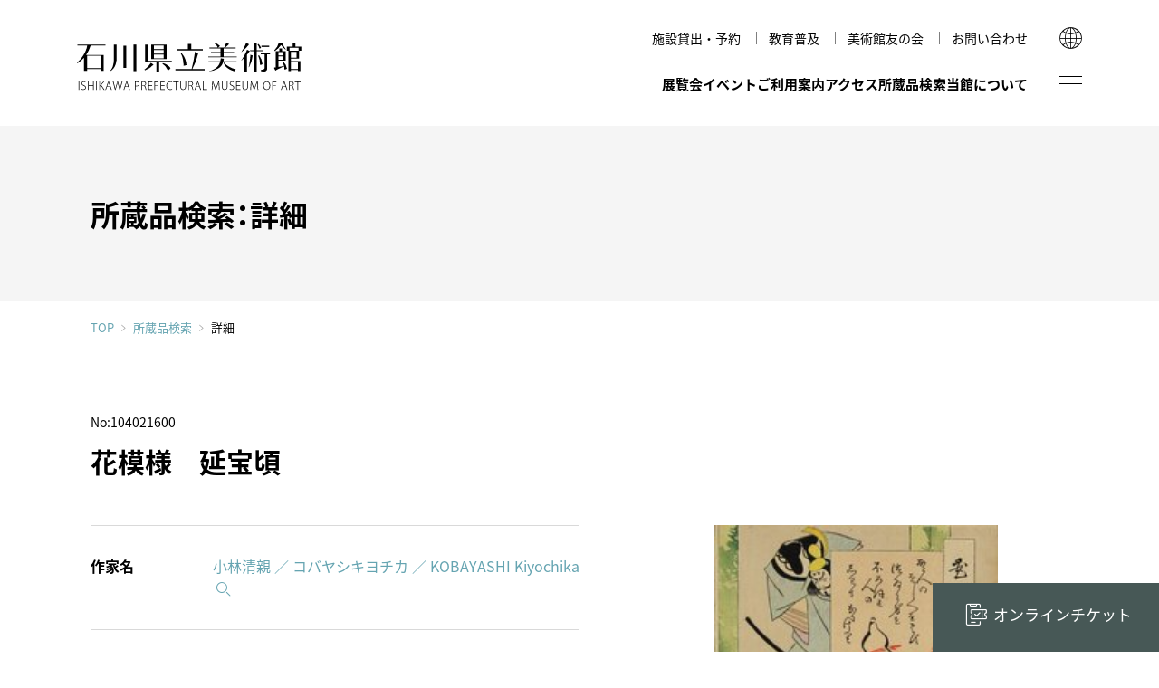

--- FILE ---
content_type: text/html; charset=utf-8
request_url: https://www.ishibi.pref.ishikawa.jp/collection/index.php?app=shiryo&mode=detail&list_id=77125959&data_id=7970
body_size: 34947
content:
<!DOCTYPE html>
<html lang="ja">

<head>
	<meta charset="utf-8">
	<meta http-equiv="X-UA-Compatible" content="IE=edge">
	<meta name="viewport" content="width=device-width,initial-scale=1.0">
	<meta name="format-detection" content="telephone=no">
	<meta name="mobile-web-app-capable" content="yes">
	<meta name="apple-mobile-web-app-status-bar-style" content="black">

		<title>石川県立美術館</title>
<meta name='robots' content='max-image-preview:large' />
<link rel='dns-prefetch' href='//ajax.googleapis.com' />
<style id='global-styles-inline-css' type='text/css'>
body{--wp--preset--color--black: #000000;--wp--preset--color--cyan-bluish-gray: #abb8c3;--wp--preset--color--white: #ffffff;--wp--preset--color--pale-pink: #f78da7;--wp--preset--color--vivid-red: #cf2e2e;--wp--preset--color--luminous-vivid-orange: #ff6900;--wp--preset--color--luminous-vivid-amber: #fcb900;--wp--preset--color--light-green-cyan: #7bdcb5;--wp--preset--color--vivid-green-cyan: #00d084;--wp--preset--color--pale-cyan-blue: #8ed1fc;--wp--preset--color--vivid-cyan-blue: #0693e3;--wp--preset--color--vivid-purple: #9b51e0;--wp--preset--color--red: #ce0000;--wp--preset--color--blue: #65a4b1;--wp--preset--color--green: #5b8165;--wp--preset--color--yellow: #ffe600;--wp--preset--color--gray: #f1f1f1;--wp--preset--color--transparent: transparent;--wp--preset--gradient--vivid-cyan-blue-to-vivid-purple: linear-gradient(135deg,rgba(6,147,227,1) 0%,rgb(155,81,224) 100%);--wp--preset--gradient--light-green-cyan-to-vivid-green-cyan: linear-gradient(135deg,rgb(122,220,180) 0%,rgb(0,208,130) 100%);--wp--preset--gradient--luminous-vivid-amber-to-luminous-vivid-orange: linear-gradient(135deg,rgba(252,185,0,1) 0%,rgba(255,105,0,1) 100%);--wp--preset--gradient--luminous-vivid-orange-to-vivid-red: linear-gradient(135deg,rgba(255,105,0,1) 0%,rgb(207,46,46) 100%);--wp--preset--gradient--very-light-gray-to-cyan-bluish-gray: linear-gradient(135deg,rgb(238,238,238) 0%,rgb(169,184,195) 100%);--wp--preset--gradient--cool-to-warm-spectrum: linear-gradient(135deg,rgb(74,234,220) 0%,rgb(151,120,209) 20%,rgb(207,42,186) 40%,rgb(238,44,130) 60%,rgb(251,105,98) 80%,rgb(254,248,76) 100%);--wp--preset--gradient--blush-light-purple: linear-gradient(135deg,rgb(255,206,236) 0%,rgb(152,150,240) 100%);--wp--preset--gradient--blush-bordeaux: linear-gradient(135deg,rgb(254,205,165) 0%,rgb(254,45,45) 50%,rgb(107,0,62) 100%);--wp--preset--gradient--luminous-dusk: linear-gradient(135deg,rgb(255,203,112) 0%,rgb(199,81,192) 50%,rgb(65,88,208) 100%);--wp--preset--gradient--pale-ocean: linear-gradient(135deg,rgb(255,245,203) 0%,rgb(182,227,212) 50%,rgb(51,167,181) 100%);--wp--preset--gradient--electric-grass: linear-gradient(135deg,rgb(202,248,128) 0%,rgb(113,206,126) 100%);--wp--preset--gradient--midnight: linear-gradient(135deg,rgb(2,3,129) 0%,rgb(40,116,252) 100%);--wp--preset--duotone--dark-grayscale: url('#wp-duotone-dark-grayscale');--wp--preset--duotone--grayscale: url('#wp-duotone-grayscale');--wp--preset--duotone--purple-yellow: url('#wp-duotone-purple-yellow');--wp--preset--duotone--blue-red: url('#wp-duotone-blue-red');--wp--preset--duotone--midnight: url('#wp-duotone-midnight');--wp--preset--duotone--magenta-yellow: url('#wp-duotone-magenta-yellow');--wp--preset--duotone--purple-green: url('#wp-duotone-purple-green');--wp--preset--duotone--blue-orange: url('#wp-duotone-blue-orange');--wp--preset--font-size--small: 13px;--wp--preset--font-size--medium: 1rem;--wp--preset--font-size--large: 1.3rem;--wp--preset--font-size--x-large: 42px;--wp--preset--font-size--samll: 0.8rem;--wp--preset--font-size--ex-large: 1.5rem;--wp--preset--spacing--20: 0.44rem;--wp--preset--spacing--30: 0.67rem;--wp--preset--spacing--40: 1rem;--wp--preset--spacing--50: 1.5rem;--wp--preset--spacing--60: 2.25rem;--wp--preset--spacing--70: 3.38rem;--wp--preset--spacing--80: 5.06rem;}body { margin: 0; }.wp-site-blocks > .alignleft { float: left; margin-right: 2em; }.wp-site-blocks > .alignright { float: right; margin-left: 2em; }.wp-site-blocks > .aligncenter { justify-content: center; margin-left: auto; margin-right: auto; }.wp-site-blocks > * { margin-block-start: 0; margin-block-end: 0; }.wp-site-blocks > * + * { margin-block-start: 0; }body { --wp--style--block-gap: 0; }body .is-layout-flow > *{margin-block-start: 0;margin-block-end: 0;}body .is-layout-flow > * + *{margin-block-start: 0;margin-block-end: 0;}body .is-layout-constrained > *{margin-block-start: 0;margin-block-end: 0;}body .is-layout-constrained > * + *{margin-block-start: 0;margin-block-end: 0;}body .is-layout-flex{gap: 0;}body .is-layout-flow > .alignleft{float: left;margin-inline-start: 0;margin-inline-end: 2em;}body .is-layout-flow > .alignright{float: right;margin-inline-start: 2em;margin-inline-end: 0;}body .is-layout-flow > .aligncenter{margin-left: auto !important;margin-right: auto !important;}body .is-layout-constrained > .alignleft{float: left;margin-inline-start: 0;margin-inline-end: 2em;}body .is-layout-constrained > .alignright{float: right;margin-inline-start: 2em;margin-inline-end: 0;}body .is-layout-constrained > .aligncenter{margin-left: auto !important;margin-right: auto !important;}body .is-layout-constrained > :where(:not(.alignleft):not(.alignright):not(.alignfull)){max-width: var(--wp--style--global--content-size);margin-left: auto !important;margin-right: auto !important;}body .is-layout-constrained > .alignwide{max-width: var(--wp--style--global--wide-size);}body .is-layout-flex{display: flex;}body .is-layout-flex{flex-wrap: wrap;align-items: center;}body .is-layout-flex > *{margin: 0;}body{padding-top: 0px;padding-right: 0px;padding-bottom: 0px;padding-left: 0px;}a:where(:not(.wp-element-button)){text-decoration: underline;}.wp-element-button, .wp-block-button__link{background-color: #32373c;border-width: 0;color: #fff;font-family: inherit;font-size: inherit;line-height: inherit;padding: calc(0.667em + 2px) calc(1.333em + 2px);text-decoration: none;}.has-black-color{color: var(--wp--preset--color--black) !important;}.has-cyan-bluish-gray-color{color: var(--wp--preset--color--cyan-bluish-gray) !important;}.has-white-color{color: var(--wp--preset--color--white) !important;}.has-pale-pink-color{color: var(--wp--preset--color--pale-pink) !important;}.has-vivid-red-color{color: var(--wp--preset--color--vivid-red) !important;}.has-luminous-vivid-orange-color{color: var(--wp--preset--color--luminous-vivid-orange) !important;}.has-luminous-vivid-amber-color{color: var(--wp--preset--color--luminous-vivid-amber) !important;}.has-light-green-cyan-color{color: var(--wp--preset--color--light-green-cyan) !important;}.has-vivid-green-cyan-color{color: var(--wp--preset--color--vivid-green-cyan) !important;}.has-pale-cyan-blue-color{color: var(--wp--preset--color--pale-cyan-blue) !important;}.has-vivid-cyan-blue-color{color: var(--wp--preset--color--vivid-cyan-blue) !important;}.has-vivid-purple-color{color: var(--wp--preset--color--vivid-purple) !important;}.has-red-color{color: var(--wp--preset--color--red) !important;}.has-blue-color{color: var(--wp--preset--color--blue) !important;}.has-green-color{color: var(--wp--preset--color--green) !important;}.has-yellow-color{color: var(--wp--preset--color--yellow) !important;}.has-gray-color{color: var(--wp--preset--color--gray) !important;}.has-transparent-color{color: var(--wp--preset--color--transparent) !important;}.has-black-background-color{background-color: var(--wp--preset--color--black) !important;}.has-cyan-bluish-gray-background-color{background-color: var(--wp--preset--color--cyan-bluish-gray) !important;}.has-white-background-color{background-color: var(--wp--preset--color--white) !important;}.has-pale-pink-background-color{background-color: var(--wp--preset--color--pale-pink) !important;}.has-vivid-red-background-color{background-color: var(--wp--preset--color--vivid-red) !important;}.has-luminous-vivid-orange-background-color{background-color: var(--wp--preset--color--luminous-vivid-orange) !important;}.has-luminous-vivid-amber-background-color{background-color: var(--wp--preset--color--luminous-vivid-amber) !important;}.has-light-green-cyan-background-color{background-color: var(--wp--preset--color--light-green-cyan) !important;}.has-vivid-green-cyan-background-color{background-color: var(--wp--preset--color--vivid-green-cyan) !important;}.has-pale-cyan-blue-background-color{background-color: var(--wp--preset--color--pale-cyan-blue) !important;}.has-vivid-cyan-blue-background-color{background-color: var(--wp--preset--color--vivid-cyan-blue) !important;}.has-vivid-purple-background-color{background-color: var(--wp--preset--color--vivid-purple) !important;}.has-red-background-color{background-color: var(--wp--preset--color--red) !important;}.has-blue-background-color{background-color: var(--wp--preset--color--blue) !important;}.has-green-background-color{background-color: var(--wp--preset--color--green) !important;}.has-yellow-background-color{background-color: var(--wp--preset--color--yellow) !important;}.has-gray-background-color{background-color: var(--wp--preset--color--gray) !important;}.has-transparent-background-color{background-color: var(--wp--preset--color--transparent) !important;}.has-black-border-color{border-color: var(--wp--preset--color--black) !important;}.has-cyan-bluish-gray-border-color{border-color: var(--wp--preset--color--cyan-bluish-gray) !important;}.has-white-border-color{border-color: var(--wp--preset--color--white) !important;}.has-pale-pink-border-color{border-color: var(--wp--preset--color--pale-pink) !important;}.has-vivid-red-border-color{border-color: var(--wp--preset--color--vivid-red) !important;}.has-luminous-vivid-orange-border-color{border-color: var(--wp--preset--color--luminous-vivid-orange) !important;}.has-luminous-vivid-amber-border-color{border-color: var(--wp--preset--color--luminous-vivid-amber) !important;}.has-light-green-cyan-border-color{border-color: var(--wp--preset--color--light-green-cyan) !important;}.has-vivid-green-cyan-border-color{border-color: var(--wp--preset--color--vivid-green-cyan) !important;}.has-pale-cyan-blue-border-color{border-color: var(--wp--preset--color--pale-cyan-blue) !important;}.has-vivid-cyan-blue-border-color{border-color: var(--wp--preset--color--vivid-cyan-blue) !important;}.has-vivid-purple-border-color{border-color: var(--wp--preset--color--vivid-purple) !important;}.has-red-border-color{border-color: var(--wp--preset--color--red) !important;}.has-blue-border-color{border-color: var(--wp--preset--color--blue) !important;}.has-green-border-color{border-color: var(--wp--preset--color--green) !important;}.has-yellow-border-color{border-color: var(--wp--preset--color--yellow) !important;}.has-gray-border-color{border-color: var(--wp--preset--color--gray) !important;}.has-transparent-border-color{border-color: var(--wp--preset--color--transparent) !important;}.has-vivid-cyan-blue-to-vivid-purple-gradient-background{background: var(--wp--preset--gradient--vivid-cyan-blue-to-vivid-purple) !important;}.has-light-green-cyan-to-vivid-green-cyan-gradient-background{background: var(--wp--preset--gradient--light-green-cyan-to-vivid-green-cyan) !important;}.has-luminous-vivid-amber-to-luminous-vivid-orange-gradient-background{background: var(--wp--preset--gradient--luminous-vivid-amber-to-luminous-vivid-orange) !important;}.has-luminous-vivid-orange-to-vivid-red-gradient-background{background: var(--wp--preset--gradient--luminous-vivid-orange-to-vivid-red) !important;}.has-very-light-gray-to-cyan-bluish-gray-gradient-background{background: var(--wp--preset--gradient--very-light-gray-to-cyan-bluish-gray) !important;}.has-cool-to-warm-spectrum-gradient-background{background: var(--wp--preset--gradient--cool-to-warm-spectrum) !important;}.has-blush-light-purple-gradient-background{background: var(--wp--preset--gradient--blush-light-purple) !important;}.has-blush-bordeaux-gradient-background{background: var(--wp--preset--gradient--blush-bordeaux) !important;}.has-luminous-dusk-gradient-background{background: var(--wp--preset--gradient--luminous-dusk) !important;}.has-pale-ocean-gradient-background{background: var(--wp--preset--gradient--pale-ocean) !important;}.has-electric-grass-gradient-background{background: var(--wp--preset--gradient--electric-grass) !important;}.has-midnight-gradient-background{background: var(--wp--preset--gradient--midnight) !important;}.has-small-font-size{font-size: var(--wp--preset--font-size--small) !important;}.has-medium-font-size{font-size: var(--wp--preset--font-size--medium) !important;}.has-large-font-size{font-size: var(--wp--preset--font-size--large) !important;}.has-x-large-font-size{font-size: var(--wp--preset--font-size--x-large) !important;}.has-samll-font-size{font-size: var(--wp--preset--font-size--samll) !important;}.has-ex-large-font-size{font-size: var(--wp--preset--font-size--ex-large) !important;}
.wp-block-navigation a:where(:not(.wp-element-button)){color: inherit;}
.wp-block-pullquote{font-size: 1.5em;line-height: 1.6;}
</style>
<link rel='stylesheet' id='quiz-maker-css' href='https://www.ishibi.pref.ishikawa.jp/wp-content/plugins/quiz-maker/public/css/quiz-maker-public.css' type='text/css' media='all' />
<link rel='stylesheet' id='default-style-css' href='https://www.ishibi.pref.ishikawa.jp/assets/css/style.css' type='text/css' media='all' />
					<meta name="description" content="国宝《色絵雉香炉》、古九谷や加賀藩ゆかりの古美術、石川の作家による近現代工芸／絵画／彫刻をご紹介。">
		<meta property="og:title" content="石川県立美術館" />
		<meta property="og:type" content="website" />
		<meta property="og:url" content="https://www.ishibi.pref.ishikawa.jp/collection/index.php?app=shiryo&#038;mode=detail&#038;list_id=77125959&#038;data_id=7970" />
		<meta property="og:image" content="https://www.ishibi.pref.ishikawa.jp/assets/img/ogpimg.jpg" />
		<meta property="og:site_name" content="石川県立美術館" />
		<meta property="og:description" content="国宝《色絵雉香炉》、古九谷や加賀藩ゆかりの古美術、石川の作家による近現代工芸／絵画／彫刻をご紹介。" />
	
<!-- GA4: gtag.js（UAは読み込まない） -->
<script async src="https://www.googletagmanager.com/gtag/js?id=G-8TCDZFWGHR"></script>
<script>
  window.dataLayer = window.dataLayer || [];
  function gtag(){ dataLayer.push(arguments); }
  gtag('js', new Date());

  gtag('config', 'G-8TCDZFWGHR', {
    cookie_domain: 'www.ishibi.pref.ishikawa.jp', // ← 最も確実
    cookie_flags: 'SameSite=Lax;Secure',           // HTTPS 前提
    cookie_update: false                           // ← expires の毎回更新を止める（警告が出にくくなる）
    // cookie_expires: 63072000 // 必要なら明示（秒）= 2年
  });
</script>


	<link rel="icon" href="/favicon.ico">
	<link rel="icon" href="/favicon.svg" type="image/svg+xml">
	<link rel="apple-touch-icon" href="https://www.ishibi.pref.ishikawa.jp/assets/img/com/apple-touch-icon.png"><!-- 180×180 -->
	<link rel="manifest" href="https://www.ishibi.pref.ishikawa.jp/assets/manifest.webmanifest">


</head>

<body id="top" class="collection-form  jp">
 
	<noscript>
		<div id="noscript">javascriptを有効にしてください。当サイトをJavaScript無効のままご覧いただいた場合、正しい情報を取得できない場合がございます。</div>
	</noscript>
<!-- Google Tag Manager (noscript) -->
<noscript><iframe src="https://www.googletagmanager.com/ns.html?id=GTM-TXLJ6R7"
height="0" width="0" style="display:none;visibility:hidden"></iframe></noscript>
<!-- End Google Tag Manager (noscript) -->

	<div id="loader">
		<div></div>
	</div>

		

	<header id="header">
		<div class="header-inner common-inner">

			<h1 class="logo"><a href="https://www.ishibi.pref.ishikawa.jp">石川県立美術館</a></h1>

			<div class="nav_wrap">
				<div class="snav">
					<ul>
																														<li><a href="https://www.ishibi.pref.ishikawa.jp/rental/hall/"  class="">施設貸出・予約</a></li>
																														<li><a href="https://www.ishibi.pref.ishikawa.jp/education/"  class="">教育普及</a></li>
																														<li><a href="https://www.ishibi.pref.ishikawa.jp/member/"  class="">美術館友の会</a></li>
																														<li><a href="https://www.ishibi.pref.ishikawa.jp/contact/"  class="">お問い合わせ</a></li>
																	</ul>
				</div>

				<nav id="gnav">
					<ul>
												<li>
							<a href="#" class="has-child ">展覧会</a>
							<div class="gnav-child">
								<div class="common-inner gnav-child-inner">
									<div class="gnav-child-title">
										<span>展覧会</span>
									</div>
									<ul>
										<li><a href="https://www.ishibi.pref.ishikawa.jp/exhibition/"  class="">展覧会一覧</a></li>
																			</ul>
								</div>
							</div>
						</li>

												<li><a href="https://www.ishibi.pref.ishikawa.jp/event/"  class="">イベント</a></li>

																		<li>
							<a class="has-child " href="#" >ご利用案内</a>
														<div class="gnav-child">
								<div class="common-inner gnav-child-inner">
									<div class="gnav-child-title">
										<span>ご利用案内</span>
									</div>
									<ul>
																																										<li><a class=""  href="https://www.ishibi.pref.ishikawa.jp/guide/hours/" >開館時間・休館日・観覧料</a></li>
																																																					<li><a class=""  href="https://www.ishibi.pref.ishikawa.jp/guide/discount/" >各種割引・優待</a></li>
																																																					<li><a class=""  href="https://www.ishibi.pref.ishikawa.jp/guide/floormap/" >フロアマップ</a></li>
																																																					<li><a class=""  href="https://www.ishibi.pref.ishikawa.jp/guide/accesibility/" >館内設備・バリアフリー情報</a></li>
																																																					<li><a class=""  href="https://www.ishibi.pref.ishikawa.jp/guide/vr-theater/" >VRシアター</a></li>
																																																					<li><a class=""  href="https://www.ishibi.pref.ishikawa.jp/guide/shop/" >ショップ</a></li>
																																																					<li><a class=""  href="https://www.ishibi.pref.ishikawa.jp/guide/cafe/" >カフェ</a></li>
																																																					<li><a class=""  href="https://www.ishibi.pref.ishikawa.jp/guide/around/" >周辺環境</a></li>
																																																					<li><a class=""  href="https://www.ishibi.pref.ishikawa.jp/guide/hirosaka/" >広坂別館</a></li>
																																																					<li><a class=""  href="https://www.ishibi.pref.ishikawa.jp/guide/visitor-policies/" >来館時のお願い</a></li>
																														</ul>
								</div>
							</div>
													</li>

																		<li>
							<a class=" " href="https://www.ishibi.pref.ishikawa.jp/access/" >アクセス</a>
													</li>

						<li><a href="https://www.ishibi.pref.ishikawa.jp/collection/">所蔵品検索</a></li>

																		<li>
							<a class="has-child " href="#" >当館について</a>
														<div class="gnav-child">
								<div class="common-inner gnav-child-inner">
									<div class="gnav-child-title">
										<span>当館について</span>
									</div>
									<ul>
																																										<li><a class=""  href="https://www.ishibi.pref.ishikawa.jp/about/history/" >美術館のあゆみ</a></li>
																																																					<li><a class=""  href="https://www.ishibi.pref.ishikawa.jp/about/mag/" >美術館だより</a></li>
																																																					<li><a class=""  href="https://www.ishibi.pref.ishikawa.jp/about/publication/" >図録・刊行物</a></li>
																																																					<li><a class=""  href="https://www.ishibi.pref.ishikawa.jp/about/mission/" >運営理念</a></li>
																																																					<li><a class=""  href="https://www.ishibi.pref.ishikawa.jp/about/research/" >研究紀要</a></li>
																														</ul>
								</div>
							</div>
													</li>
					</ul>
				</nav>
			</div>

			<div class="btn-wrap">
				<span id="sitemap-btn"></span>
			</div>

			<div class="global">
				<button class="btn-lang"></button>
			</div>

			<div class="global-child">
				<p>LANGUAGE</p>
				<ul>
					<li><a href="https://www.ishibi.pref.ishikawa.jp/en/">English</a></li>
					<li><a href="https://www.ishibi.pref.ishikawa.jp/kr/">한국어</a></li>
					<li><a href="https://www.ishibi.pref.ishikawa.jp/cn/">简体中文</a></li>
					<li><a href="https://www.ishibi.pref.ishikawa.jp/tw/">繁體中文</a></li>
				</ul>
			</div>
		</div><!-- header-inner -->
	</header>
	<main class="contents-wrap">

	<div id="page-title" class="common-inner">
		<h2>所蔵品検索：詳細</h2>
	</div><!-- /page-title -->

	<div id="breadcrumbs" class="common-inner">
		<a href="/">TOP</a><a href="/collection/">所蔵品検索</a><span>詳細</span>
	</div><!-- /breadcrumbs -->
</main><main>
<!-- /contents-wrap -->


<div id="container">

<div id="content">
	<h2>所蔵品のご案内<span>Collection</span></h2>
	<ul id="breadcrumb">
		<li><a href="../">HOME</a>／</li>
		<li><a href="./index.php">所蔵品のご案内</a>／</li>
		<li>花模様　延宝頃</li>
	</ul>

<section id="block">

    <h3><b>No:104021600</b><strong>花模様　延宝頃</strong><span></span><span></span></h3>
	<div id="txtarea" class="clx">

	<div id="slide">
		<ul id="lightSlider">
		    <li data-thumb="http://www.ishibi.pref.ishikawa.jp/media_files/mid/8124.jpg">
		    	<a data-rel="lightcase:Col" style="background-image: url(http://www.ishibi.pref.ishikawa.jp/media_files/mid/8124.jpg);" href="http://www.ishibi.pref.ishikawa.jp/media_files/large/8124.jpg">
                    <span></span>
		    	</a>
		    </li>
		    <li data-thumb="http://www.ishibi.pref.ishikawa.jp/media_files/mid/8125.jpg">
		    	<a data-rel="lightcase:Col" style="background-image: url(http://www.ishibi.pref.ishikawa.jp/media_files/mid/8125.jpg);" href="http://www.ishibi.pref.ishikawa.jp/media_files/large/8125.jpg">
                    <span></span>
		    	</a>
		    </li>
		</ul><!-- /lightSlider -->
	</div><!-- /slide -->


	<div id="detail_exp">
		<dl>
			<dt>作家名</dt>
            <dd><a data-rel="lightcase" href="./index.php?app=meibo&mode=detail&data_id=10396">小林清親 ／ コバヤシキヨチカ ／ KOBAYASHI Kiyochika</a></dd>
			<dt>制作年</dt>
            <dd>近現代</dd>
			<dt>サイズ</dt>
            <dd>縦 37.5 × 横 25.0</dd>
		</dl>
	</div><!-- /detail_exp -->

</div><!-- /txtarea -->
</section><!-- /block -->

<div class="page_btn">
	<a class="w_btn" href="javascript:history.back(-1)">前のページへ戻る</a>
	<a href="./index.php">検索条件を変更する</a>
</div><!-- /c_btn -->

</div><!-- /content -->
</div><!-- /container -->

<script  type="text/javascript">
var show_zoom_url_base = './index.php?app=pict&lang=&data_id='; 
var pict_arr = [];
    pict_arr.push({
        'pict_data_id' : '8124',
    });
    pict_arr.push({
        'pict_data_id' : '8125',
    });
</script>

 

<div id="fix-nav">

	<div class="fix-nav-inner">
		<!--
		--><div class="fix-nav-ticket">
			<a href="https://www.e-tix.jp/ishibi/" target="_blank"><span>オンラインチケット</span></a>
		</div>
	</div>
</div><!-- /fix-nav -->

</main>

<footer id="footer" class="common-inner">
<div id="footer-inner">
	<div id="footer-logo">
		<a href="https://www.ishibi.pref.ishikawa.jp">
			<img src="https://www.ishibi.pref.ishikawa.jp/assets/img/com/museum_illust-w.svg" alt=""><br>
			<img src="https://www.ishibi.pref.ishikawa.jp/assets/img/com/logo_w.svg" alt="石川県立美術館">
		</a>
	</div><!--/footer-logo -->
	<div id="footer-box">
		<div id="footer-address">
		<div id="footer-info">
			<p>
					〒920-0963 石川県金沢市出羽町2-1<span>［ <a href="https://goo.gl/maps/CokqpoRgs2ibSnXq6" target="_blank">Google Maps</a> ］</span><br>
					開館時間／9:30～18:00<span>（入室は17:30まで）</span>
			</p>
			<p class="notes">※ 年末年始、展示替えのため臨時休館あり</p>
		</div>
		<div id="footer-contact">
			<div class="footer-tel"><span class="tel-link">076-231-7580</span></div>
						<div class="footer-mail"><a href="https://www.ishibi.pref.ishikawa.jp/contact/" >問い合わせフォーム</a></div>
		</div>
		</div><!-- /footer-address -->
		<div id="footer-fnav">
			<ul>
								<li><a href="https://www.ishibi.pref.ishikawa.jp/news-list/" ><span>トピックス</span></a></li>
								<li><a href="https://www.ishibi.pref.ishikawa.jp/imagepolicy/" ><span>画像利用について</span></a></li>
								<li class="policy"><a href="https://www.ishibi.pref.ishikawa.jp/policy/" ><span>オンラインポリシー</span></a></li>
			</ul>
					</div><!-- /footer-fnav -->
	</div><!--/footer-box -->
</div><!-- /footer-inner -->
<small id="footer-copy">&copy; 1999 Ishikawa Prefectural Museum of Art.</small>
</footer>

<div id="go-top"><a href="#top"><span>↑</span></a></div>

<div id="sitemap">
	<div id="sitemap-inner">
		<div class="sitemap-wrap">
			<div class="sitemap-content">
				<div class="sitemap-menu-area">
					<ul id="sitemap-menu">
						<!--/gnav/-->
												<li>
							<a class="has-child   " href="https://www.ishibi.pref.ishikawa.jp/exhibition/" >展覧会</a>
							<div class="gnav-child ">
								<div class="gnav-child-inner">
									<ul>
										<li><a href="https://www.ishibi.pref.ishikawa.jp/exhibition/"  class="">展覧会一覧</a></li>
																			</ul>
								</div>
							</div>
						</li>

												<li><a href="https://www.ishibi.pref.ishikawa.jp/event/"  class="">イベント</a></li>

																		<li>
							<a class="has-child  " href="https://www.ishibi.pref.ishikawa.jp/guide/hours/" >ご利用案内</a>
														<div class="gnav-child ">
								<div class="gnav-child-inner">
									<ul>
																																										<li><a class=""  href="https://www.ishibi.pref.ishikawa.jp/guide/hours/" >開館時間・休館日・観覧料</a></li>
																																																					<li><a class=""  href="https://www.ishibi.pref.ishikawa.jp/guide/discount/" >各種割引・優待</a></li>
																																																					<li><a class=""  href="https://www.ishibi.pref.ishikawa.jp/guide/floormap/" >フロアマップ</a></li>
																																																					<li><a class=""  href="https://www.ishibi.pref.ishikawa.jp/guide/accesibility/" >館内設備・バリアフリー情報</a></li>
																																																					<li><a class=""  href="https://www.ishibi.pref.ishikawa.jp/guide/vr-theater/" >VRシアター</a></li>
																																																					<li><a class=""  href="https://www.ishibi.pref.ishikawa.jp/guide/shop/" >ショップ</a></li>
																																																					<li><a class=""  href="https://www.ishibi.pref.ishikawa.jp/guide/cafe/" >カフェ</a></li>
																																																					<li><a class=""  href="https://www.ishibi.pref.ishikawa.jp/guide/around/" >周辺環境</a></li>
																																																					<li><a class=""  href="https://www.ishibi.pref.ishikawa.jp/guide/hirosaka/" >広坂別館</a></li>
																																																					<li><a class=""  href="https://www.ishibi.pref.ishikawa.jp/guide/visitor-policies/" >来館時のお願い</a></li>
																														</ul>
								</div>
							</div>
													</li>

																		<li><a href="https://www.ishibi.pref.ishikawa.jp/access/"  class=" ">アクセス</a>
												</li>

						<li>
							<a class="has-child" href="https://www.ishibi.pref.ishikawa.jp/collection/">所蔵品検索</a>
							<div class="gnav-child">
								<div class="gnav-child-inner">
									<ul>
										<li><a href="https://www.ishibi.pref.ishikawa.jp/collection/">条件検索</a></li>
										<li><a href="https://www.ishibi.pref.ishikawa.jp/collection/index.php?app=meibo&mode=kana_list">作家</a></li>
										<li><a href="https://www.ishibi.pref.ishikawa.jp/collection/index.php?app=shiryo&mode=search_gihou">技法・様式</a></li>
										<li><a href="https://www.ishibi.pref.ishikawa.jp/collection/index.php?app=shiryo&mode=search_theme">文様・テーマ</a></li>
										<li><a href="https://www.ishibi.pref.ishikawa.jp/collection/index.php?app=shiryo&mode=search_genre">ジャンル</a></li>
										<li><a href="https://www.ishibi.pref.ishikawa.jp/collection/index.php?app=shiryo&mode=search_osusume">学芸員おすすめ</a></li>
									</ul>
								</div>
							</div>
						</li>
						
																		<li>
							<a class="has-child  " href="https://www.ishibi.pref.ishikawa.jp/about/history/" >当館について</a>
														<div class="gnav-child ">
								<div class="gnav-child-inner">
									<ul>
																																										<li><a class=""  href="https://www.ishibi.pref.ishikawa.jp/about/history/" >美術館のあゆみ</a></li>
																																																					<li><a class=""  href="https://www.ishibi.pref.ishikawa.jp/about/mag/" >美術館だより</a></li>
																																																					<li><a class=""  href="https://www.ishibi.pref.ishikawa.jp/about/publication/" >図録・刊行物</a></li>
																																																					<li><a class=""  href="https://www.ishibi.pref.ishikawa.jp/about/mission/" >運営理念</a></li>
																																																					<li><a class=""  href="https://www.ishibi.pref.ishikawa.jp/about/research/" >研究紀要</a></li>
																														</ul>
								</div>
							</div>
													</li>
						<!--/snav/-->

																		<li>
							<a class="has-child  " href="https://www.ishibi.pref.ishikawa.jp/rental/hall/" >施設貸出・予約</a>
														<div class="gnav-child ">
								<div class="gnav-child-inner">
									<ul>
																																										<li><a class=""  href="https://www.ishibi.pref.ishikawa.jp/rental/hall/" >ホール（本館）</a></li>
																																																					<li><a class=""  href="https://www.ishibi.pref.ishikawa.jp/rental/hirosaka_hall/" >多目的室（広坂別館）</a></li>
																																																					<li><a class=""  href="https://www.ishibi.pref.ishikawa.jp/rental/hirosaka_jproom/" >和室（広坂別館）</a></li>
																														</ul>
								</div>
							</div>
													</li>

																		<li><a class="  " href="https://www.ishibi.pref.ishikawa.jp/education/" >教育普及</a>
													</li>

																		<li><a class="  " href="https://www.ishibi.pref.ishikawa.jp/member/" >美術館友の会</a>
													</li>

																		<li>
							<a class="has-child  " href="https://www.ishibi.pref.ishikawa.jp/contact/" >お問い合わせ</a>
														<div class="gnav-child ">
								<div class="gnav-child-inner">
									<ul>
										<li class="sp_view"><a href="https://www.ishibi.pref.ishikawa.jp/contact/" >お問い合わせ</a></li>
																																										<li><a class=""  href="https://www.ishibi.pref.ishikawa.jp/contact/faq/" >よくあるご質問</a></li>
																														</ul>
								</div>
							</div>
													</li>
						<!--/fnav/-->
						<li>
							<div class="gnav-other">
								<div class="gnav-child-inner">
									<ul>
																				<li><a href="https://www.ishibi.pref.ishikawa.jp/news-list/"  class=""><span>トピックス</span></a></li>

																				<li><a href="https://www.ishibi.pref.ishikawa.jp/imagepolicy/"  class=""><span>画像利用について</span></a></li>

																				<li><a href="https://www.ishibi.pref.ishikawa.jp/policy/"  class=""><span>オンラインポリシー</span></a></li>
									</ul>
								</div>
							</div>
						</li>
						<!--/onav/-->
						<li>
							<div class="gnav-other">
								<div class="gnav-child-inner">
									<ul>
										<li><a href="/edu_online/" target="_blank"><span>おうちで楽しむ石川県立美術館</span></a></li>
										<li><a href="/studio/" target="_blank"><span>石川県文化財保存修復工房</span></a></li>
									</ul>
								</div>
							</div>
						</li>
					</ul><!-- sitemap-menu -->
				</div>
			</div>

					</div>

	</div><!-- sitemap-inner -->

	<div class="is-child-area"></div>
</div><!-- /sitemap -->


<div class="global-child is-sp">
	<div class="global-child-header">
		<div id="global-child-logo">
			<a href="https://www.ishibi.pref.ishikawa.jp">石川県立美術館</a>
		</div><!--/ sitemap-logo -->
		<div class="global">
			<button class="btn-lang"></button>
		</div>
		<div class="btn-wrap">
			<span class="sitemap-btn"></span>
		</div>
	</div>
	<ul class="lang-items">
		<li><a href="https://www.ishibi.pref.ishikawa.jp/en">English</a></li>
		<li><a href="https://www.ishibi.pref.ishikawa.jp/kr/">한국어</a></li>
		<li><a href="https://www.ishibi.pref.ishikawa.jp/cn/">简体中文</a></li>
		<li><a href="https://www.ishibi.pref.ishikawa.jp/tw/">繁體中文</a></li>
	</ul>
</div>

<script>var doc_root = 'https://www.ishibi.pref.ishikawa.jp';</script>
<script>var web_root = 'https://www.ishibi.pref.ishikawa.jp';</script>
<script type='text/javascript' src='https://ajax.googleapis.com/ajax/libs/jquery/3.6.0/jquery.min.js' id='jquery-js'></script>
<script type='text/javascript' src='https://www.ishibi.pref.ishikawa.jp/assets/js/swiper-bundle.min.js' id='swiper-js'></script>
<script type='text/javascript' src='https://www.ishibi.pref.ishikawa.jp/assets/js/lightcase.js' id='lightcase-js'></script>
<script type='text/javascript' src='https://www.ishibi.pref.ishikawa.jp/assets/js/js.cookie.min.js' id='cookie-js'></script>
<script type='text/javascript' src='https://www.ishibi.pref.ishikawa.jp/assets/js/main.js?20250820' id='main-js'></script>

</body>
</html>

